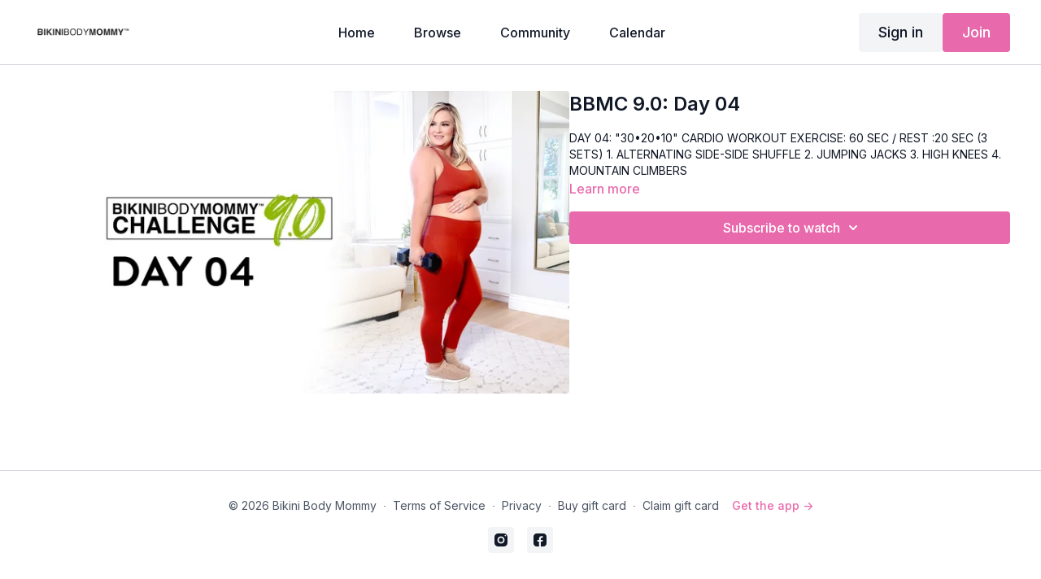

--- FILE ---
content_type: text/vnd.turbo-stream.html; charset=utf-8
request_url: https://workout.bikinibodymommy.com/programs/bbmc-9-0-day-04.turbo_stream?playlist_position=sidebar&preview=false
body_size: -285
content:
<turbo-stream action="update" target="program_show"><template>
  <turbo-frame id="program_player">
      <turbo-frame id="program_content" src="/programs/bbmc-9-0-day-04/program_content?playlist_position=sidebar&amp;preview=false">
</turbo-frame></turbo-frame></template></turbo-stream>